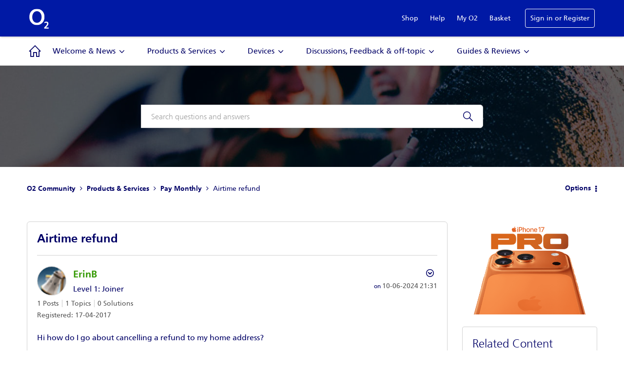

--- FILE ---
content_type: text/html; charset=UTF-8
request_url: https://community.o2.co.uk/t5/Pay-Monthly/Airtime-refund/td-p/1723531
body_size: 1868
content:
<!DOCTYPE html>
<html lang="en">
<head>
    <meta charset="utf-8">
    <meta name="viewport" content="width=device-width, initial-scale=1">
    <title></title>
    <style>
        body {
            font-family: "Arial";
        }
    </style>
    <script type="text/javascript">
    window.awsWafCookieDomainList = [];
    window.gokuProps = {
"key":"AQIDAHjcYu/GjX+QlghicBgQ/7bFaQZ+m5FKCMDnO+vTbNg96AHqDSf7dyseAvxXfff+th73AAAAfjB8BgkqhkiG9w0BBwagbzBtAgEAMGgGCSqGSIb3DQEHATAeBglghkgBZQMEAS4wEQQMBbAhfC6rywEJSQLoAgEQgDvkSovwKw8drqzo35BraWInANBuiYC/Ydi42ZvWJEuM09r4GJbJcSPceJYTDcFO+WT1lARbyvQfSSoHfg==",
          "iv":"D549RQFSQgAAC2er",
          "context":"Kg6EmFogt/WNlw+WogZWI8tHayCxfNel0KBC6c92s5ts/FSEWfCxRGnfJcJGw48kq32XDh9psB+envFYwpJWNm6W2ZL1OGE6YpQFBHhFFwWnqkWZwSbj/[base64]/rNtiZ96lI/w=="
};
    </script>
    <script src="https://bc0439715fa6.967eb88d.us-east-2.token.awswaf.com/bc0439715fa6/033bd40f06d7/6513ae194112/challenge.js"></script>
</head>
<body>
    <div id="challenge-container"></div>
    <script type="text/javascript">
        AwsWafIntegration.saveReferrer();
        AwsWafIntegration.checkForceRefresh().then((forceRefresh) => {
            if (forceRefresh) {
                AwsWafIntegration.forceRefreshToken().then(() => {
                    window.location.reload(true);
                });
            } else {
                AwsWafIntegration.getToken().then(() => {
                    window.location.reload(true);
                });
            }
        });
    </script>
    <noscript>
        <h1>JavaScript is disabled</h1>
        In order to continue, we need to verify that you're not a robot.
        This requires JavaScript. Enable JavaScript and then reload the page.
    </noscript>
</body>
</html>